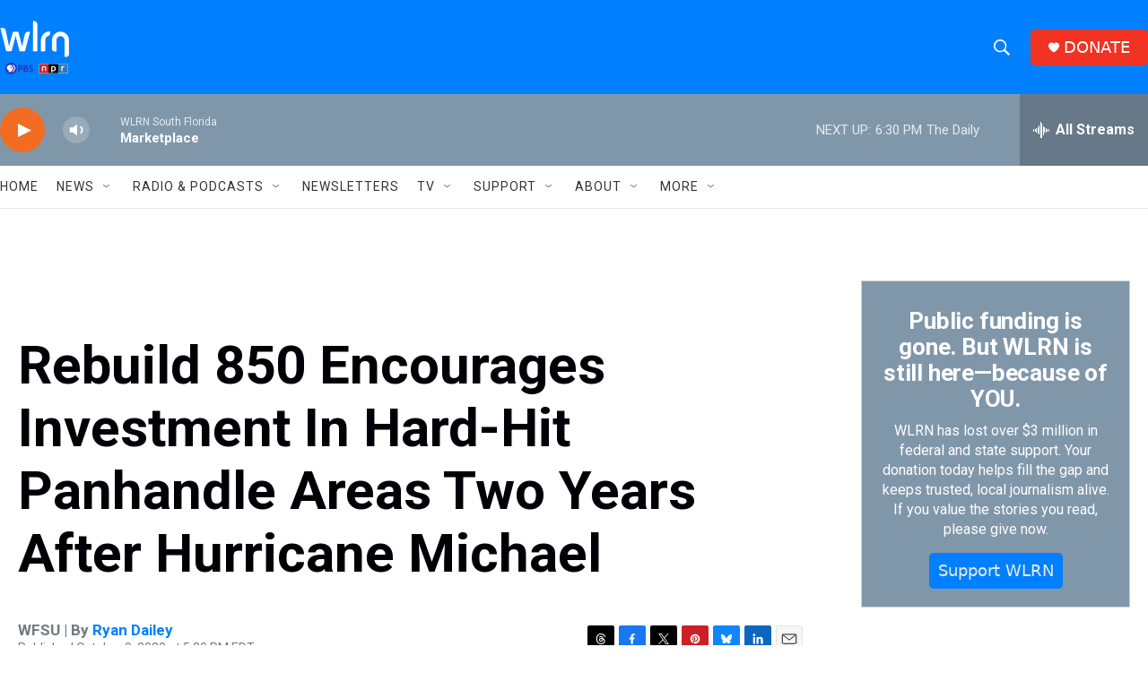

--- FILE ---
content_type: text/html; charset=utf-8
request_url: https://www.google.com/recaptcha/api2/aframe
body_size: 258
content:
<!DOCTYPE HTML><html><head><meta http-equiv="content-type" content="text/html; charset=UTF-8"></head><body><script nonce="MrH_T0iISEVEH0g2E8SjpQ">/** Anti-fraud and anti-abuse applications only. See google.com/recaptcha */ try{var clients={'sodar':'https://pagead2.googlesyndication.com/pagead/sodar?'};window.addEventListener("message",function(a){try{if(a.source===window.parent){var b=JSON.parse(a.data);var c=clients[b['id']];if(c){var d=document.createElement('img');d.src=c+b['params']+'&rc='+(localStorage.getItem("rc::a")?sessionStorage.getItem("rc::b"):"");window.document.body.appendChild(d);sessionStorage.setItem("rc::e",parseInt(sessionStorage.getItem("rc::e")||0)+1);localStorage.setItem("rc::h",'1768605029426');}}}catch(b){}});window.parent.postMessage("_grecaptcha_ready", "*");}catch(b){}</script></body></html>